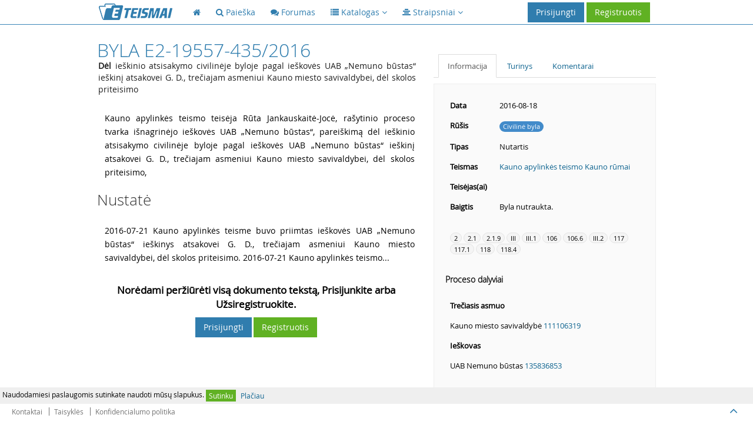

--- FILE ---
content_type: text/html; charset=utf-8
request_url: https://www.google.com/recaptcha/api2/aframe
body_size: 265
content:
<!DOCTYPE HTML><html><head><meta http-equiv="content-type" content="text/html; charset=UTF-8"></head><body><script nonce="mps14ph29eVgtV2xLJYR4w">/** Anti-fraud and anti-abuse applications only. See google.com/recaptcha */ try{var clients={'sodar':'https://pagead2.googlesyndication.com/pagead/sodar?'};window.addEventListener("message",function(a){try{if(a.source===window.parent){var b=JSON.parse(a.data);var c=clients[b['id']];if(c){var d=document.createElement('img');d.src=c+b['params']+'&rc='+(localStorage.getItem("rc::a")?sessionStorage.getItem("rc::b"):"");window.document.body.appendChild(d);sessionStorage.setItem("rc::e",parseInt(sessionStorage.getItem("rc::e")||0)+1);localStorage.setItem("rc::h",'1766897761628');}}}catch(b){}});window.parent.postMessage("_grecaptcha_ready", "*");}catch(b){}</script></body></html>

--- FILE ---
content_type: application/javascript
request_url: https://eteismai.lt/assets/global/plugins/select2/select2_locale_lt.js
body_size: 103
content:
/**
 * Select2 Lithuanian translation.
 * 
 * @author  CRONUS Karmalakas <cronus dot karmalakas at gmail dot com>
 * @author  Uriy Efremochkin <efremochkin@uriy.me>
 */
(function ($) {
    "use strict";

    $.extend($.fn.select2.defaults, {
        formatNoMatches: function () { return "Atitikmenų nerasta"; },
        formatInputTooShort: function (input, min) { return "Įrašykite dar" + character(min - input.length); },
        formatInputTooLong: function (input, max) { return "Pašalinkite" + character(input.length - max); },
        formatSelectionTooBig: function (limit) {
        	return "Jūs galite pasirinkti tik " + limit + " element" + ((limit%100 > 9 && limit%100 < 21) || limit%10 == 0 ? "ų" : limit%10 > 1 ? "us" : "ą");
        },
        formatLoadMore: function (pageNumber) { return "Kraunama daugiau rezultatų…"; },
        formatSearching: function () { return "Ieškoma…"; }
    });

    function character (n) {
        return " " + n + " simbol" + ((n%100 > 9 && n%100 < 21) || n%10 == 0 ? "ių" : n%10 > 1 ? "ius" : "į");
    }
})(jQuery);
